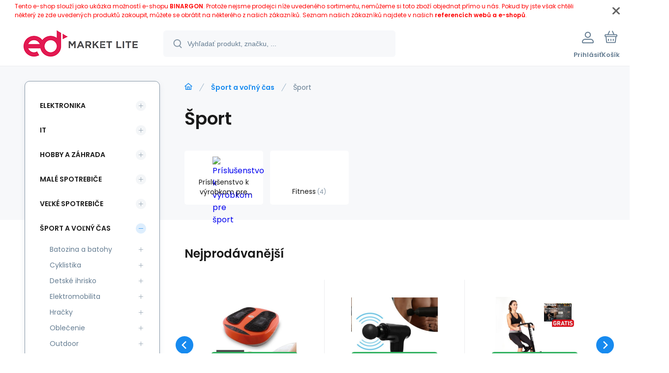

--- FILE ---
content_type: text/html; charset=utf-8
request_url: https://edmarketlite.sk/sk/sport-a-volny-cas/sport/
body_size: 9740
content:
<!DOCTYPE html><html lang="sk"><head prefix="og: http://ogp.me/ns# fb: http://ogp.me/ns/fb#"><meta name="author" content="edmarketlite.sk" data-binargon="{&quot;fce&quot;:&quot;2&quot;, &quot;id&quot;:&quot;672&quot;, &quot;menaId&quot;:&quot;1&quot;, &quot;menaName&quot;:&quot;€&quot;, &quot;languageCode&quot;:&quot;sk-SK&quot;, &quot;skindir&quot;:&quot;demoeshopmaxi&quot;, &quot;cmslang&quot;:&quot;1&quot;, &quot;langiso&quot;:&quot;sk&quot;, &quot;skinversion&quot;:1768900075, &quot;zemeProDoruceniISO&quot;:&quot;&quot;}"><meta name="robots" content="index, follow, max-snippet:-1, max-image-preview:large"><meta http-equiv="content-type" content="text/html; charset=utf-8"><meta property="og:url" content="https://edmarketlite.sk/sport-a-volny-cas/sport/"/><meta property="og:site_name" content="https://edmarketlite.sk"/><meta property="og:description" content=""/><meta property="og:title" content="Šport"/><link rel="alternate" href="https://edmarketlite.sk/sport-a-volny-cas/sport/" hreflang="sk-SK" />
       <link rel="image_src" href="https://www.edmarketlite.sk/publicdoc/edsystem/119.jpg" />
       <meta property="og:image" content="https://www.edmarketlite.sk/publicdoc/edsystem/119.jpg"/>
       <meta property="og:type" content="website"/><meta name="keywords" content="Šport">
<meta name="audience" content="all">
<link rel="canonical" href="https://edmarketlite.sk/sport-a-volny-cas/sport/"><link rel="shortcut icon" href="https://edmarketlite.sk/favicon.ico" type="image/x-icon">
			<meta name="viewport" content="width=device-width,initial-scale=1"><script data-binargon="binargonConfigMaxi">
		var binargonConfigMaxi = {
			"colorPrimary":"rgba(23,138,239,1)",
			"enableCurrency":0,
			"treeOpenLevelLimit": 0,
			"glideJsType": "carousel",
		}
	</script><link href="/skin/demoeshopmaxi/fonts/poppins/_font.css" rel="stylesheet"><style>

				:root {--image-aspect-ratio: 100 / 100;}
				.image-aspect-ratio {aspect-ratio: 100 / 100;}
				
					.commonBurgerMenu__header .commonBurgerMenu__header-logo {background-image:url(https://edmarketlite.sk/skin/demoeshopmaxi/logo_1.png);aspect-ratio:275 / 54;max-width:100%;height:51px;width:160px;background-position:center;background-size:contain;background-repeat:no-repeat;}
					.commonBurgerMenu__header-name {display: none;}
				</style><link rel="stylesheet" href="/skin/version-1768900075/demoeshopmaxi/css-obecne.css" type="text/css"><title>Šport</title><!--commonTemplates_head--><!--EO commonTemplates_head--></head><body class="cmsBody cmsBody--fce-2 cmsBody--lang-sk"><div class="eshopPage"><div class="infobar" id="js-infobar"><div class="infobar__container container"><div class="infobar__content content"><p><span style="color: #ff0000;">Tento e-shop slouží jako ukázka možností e-shopu <a style="color: #ff0000;" href="http://www.binargon.com/"><strong>BINARGON</strong></a>. Protože nejsme prodejci níže uvedeného sortimentu, nemůžeme si toto zboží objednat přímo u nás. Pokud by jste však chtěli některý ze zde uvedených produktů zakoupit, můžete se obrátit na některého z našich zákazníků. Seznam našich zákazníků najdete v našich <strong><a style="color: #ff0000;" href="http://www.binargon.com/index.php?nic=0&amp;page=reference">referencích webů a e-shopů</a></strong>.</span></p></div></div><div class="infobar__close" id="js-infobar-close" onclick="document.getElementById('js-infobar').style.display = 'none';fetch(`${window.location.origin}/?wtemp_infobarHidden=1`);"></div></div><header class="header"><div class="header__container container"><div class="header__content content"><div class="header__logo"><a class="logo logo--default-false logo--header" href="https://edmarketlite.sk/" title="" role="banner"><img class="logo__image" src="https://edmarketlite.sk/getimage.php?name=skin/demoeshopmaxi/logo_1.png&amp;maxsizex=275&amp;maxsizey=54&amp;transparency=1" alt="logo" width="275" height="54" title="" loading="lazy"></a></div><label class="header__search"><form class="search search--default" action="https://edmarketlite.sk/hladanie/" method="post" role="search" id="js-search-form"><div class="search__outerContainer" id="js-search-outer-container"><div class="search__innerContainer" id="js-search-inner-container"><input type="hidden" name="send" value="1"><input type="hidden" name="listpos" value="0"><img class="search__icon" src="https://i.binargon.cz/demoeshopmaxi/search.svg" width="18" height="18" alt="search" loading="lazy"><input class="search__input exclude js-cWhisperer" type="text" name="as_search" placeholder="Vyhľadať produkt, značku, ..." autocomplete="off" id="js-search-input"><button class="search__button button-primary" type="submit">Hľadať</button></div></div></form></label><div class="header__contact"><div class="contact"><div class="contact__phone"></div><div class="contact__email"><span class="contact__email-value"></span></div></div></div><div class="header__control"><div class="control no-select"><div class="control__item control__item--search js-cWhisperer"><div class="control__item-icon"><img src="https://i.binargon.cz/demoeshopmaxi/search_thin.svg" width="21" height="21" alt="search" loading="lazy"></div><div class="control__item-title">Hľadať</div></div><div class="control__item control__item--account control__item--active-false" onclick="document.querySelector('.js-common-popup[data-id=commonUserDialog]').classList.add('commonPopUp--visible')"><div class="control__item-icon"><img class="control__item-image" src="https://i.binargon.cz/demoeshopmaxi/rgba(101,125,146,1)/user.svg" width="24" height="25" alt="user" loading="lazy"></div><div class="control__item-title">Prihlásiť</div></div><a class="control__item control__item--cart js-cart" href="https://edmarketlite.sk/pokladna-sk/?wtemp_krok=1" title="Košík" rel="nofollow"><div class="control__item-icon"><img class="control__item-image" src="https://i.binargon.cz/demoeshopmaxi/rgba(101,125,146,1)/cart.svg" width="26" height="26" alt="cart" loading="lazy"></div><div class="control__item-title" data-mobile="Košík">Košík</div></a></div></div><div class="header__menu"><div class="commonBurger" data-commonBurger='{ "comparsion":0, "language":[{"id":1,"zkratka":"sk","selected":true}], "currency":[{"id":1,"zkratka":"€","selected":true}], "favorites":{"count":0}, "comparison":{"count":0}, "warrantyClaim":true, "contacts":{ "phone":"", "mobil":"", "mail":"" }, "prihlasen":false }'><div class="commonBurger__icon"></div><div class="commonBurger__iconDescription">menu</div></div></div></div></div></header><div class="fce2-3"><div class="fce2-3__grid grid-container grid-container--columns-2 grid-container--rows-2"><div class="fce2-3__grid-background grid-container-background grid-container-background--top"></div><div class="fce2-3__grid-top grid-container-top"><nav class="commonBreadcrumb"><a class="commonBreadcrumb__item commonBreadcrumb__item--first" href="https://edmarketlite.sk" title="https://edmarketlite.sk"><span class="commonBreadcrumb__textHP"></span></a><a class="commonBreadcrumb__item commonBreadcrumb__item--regular" href="https://edmarketlite.sk/sport-a-volny-cas/" title="Šport a voľný čas">Šport a voľný čas</a><span class="commonBreadcrumb__item commonBreadcrumb__item--last" title="Šport">Šport</span></nav><h1 class="fce2-3__name js-category-name">Šport</h1><div class="fce2-3__info"><div class="js-category-description"></div></div><nav class="commonSubcategories"><a href="https://edmarketlite.sk/sport-a-volny-cas/sport/prislusenstvo-k-vyrobkom-pre-sport/" title="Príslušenstvo k výrobkom pre šport" class="commonSubcategories__item"><img class="commonSubcategories__image" src="https://www.edsystem.sk/IMGCACHE/nav/c/273_1a_3.jpg" width="90" height="90" alt="Príslušenstvo k výrobkom pre šport" title="Príslušenstvo k výrobkom pre šport" loading="lazy"><div class="commonSubcategories__text"><span class="commonSubcategories__name">Príslušenstvo k výrobkom pre šport</span></div></a><a href="https://edmarketlite.sk/sport-a-volny-cas/sport/fitness/" title="Fitness" class="commonSubcategories__item"><div class="commonSubcategories__image commonSubcategories__image--none" alt="Fitness" title="Fitness" style="width:90px;height:90px;"></div><div class="commonSubcategories__text"><span class="commonSubcategories__name">Fitness</span><span class="commonSubcategories__count">4</span></div></a></nav></div><div class="fce2-3__grid-bottom grid-container-bottom"><main class="fce2-3__main"><div class="bestsellers"><div class="bestsellers__title">Nejprodávanější</div><div class="bestsellers__items"><div class="productsGroup"><div class="productsGroup__title"><span></span></div><div class="productsGroup__items js-products-glide"><div class="products" data-glide-el="track"><div class="grid grid--xl-thin grid--l-thin grid--m-thin grid--s-thin "><div class="product product--xl-thin product--l-thin product--m-thin product--s-thin js-product  glide__slide" data-productid="131118"><div class="product__container"><div class="product__top"><div class="product__labels-right"></div><a class="product__link" href="https://edmarketlite.sk/vibrolegs-pristroj-pro-masaz-nohou/" title="VibroLegs - Přístroj pro masáž nohou"><img class="productImage image-aspect-ratio js-product-image" src="https://edmarketlite.sk/imgcache/8/8/p472080-1502878-0a_290_290_38942.jpg" alt="VibroLegs - Přístroj pro masáž nohou" title="VibroLegs - Přístroj pro masáž nohou" loading="lazy"></a></div><div class="productGallery hide-xl hide-l hide-m hide-s"><div class="productGallery__track js-product-gallery" data-glide-el="track"></div></div><div class="productProducer"><div class="productProducer__name">Mediashop</div></div><a class="productName" href="https://edmarketlite.sk/vibrolegs-pristroj-pro-masaz-nohou/" title="VibroLegs - Přístroj pro masáž nohou">VibroLegs - Přístroj pro masáž nohou</a><div class="productCode "><span class="productCode__title">Kód:
                </span><span class="productCode__value">472080</span></div><div class="productSupplierCode hide-xl hide-l hide-m hide-s"><span class="productSupplierCode__title">Kód dod.:
                </span><span class="productSupplierCode__value">M20161</span></div><div class="productEan hide-xl hide-l hide-m hide-s"><span class="productEan__title">EAN:
                </span><span class="productEan__value">9010041016909</span></div><div class="productBenefits hide-m hide-s"><div class="productBenefits__item productBenefits__item--warranty"><img class="productBenefits__item-image" src="https://edmarketlite.sk/skin/demoeshopmaxi/svg/warranty.svg" width="13" height="15" alt="" loading="lazy"><span class="productBenefits__item-title productBenefits__item-title--1">Záruka </span><span class="productBenefits__item-title productBenefits__item-title--2">24 Měsíc(ů)</span></div></div><div class="productPrice"><div class="productPrice__current"><span class="cPrice"><span class="cPrice__value">170</span> <span class="cPrice__currency">€</span></span></div></div><div class="productReferenceUnit"><div class="cMernaJednotka cMernaJednotka--vypis" style="display:none;" id="setbind-mernaJednotka-node"><span class="cMernaJednotka__cenaS" id="setbind-mernaJednotka-cenaS"></span><span class="cMernaJednotka__mena">€</span><span class="cMernaJednotka__oddelovac">/</span><span class="cMernaJednotka__value" id="setbind-mernaJednotka-value"></span><span class="cMernaJednotka__unit" id="setbind-mernaJednotka-unit"></span></div></div><div data-productid="131118" class="productAvailability js-cDelivery" data-pricevat="170"><div class="cAvailability" data-dostupnost="Na dotaz" data-sklad="0 / skladem" data-skladDodavatele="0 skladem"><!--sklad--><div class="cAvailabilityRow cAvailabilityRow--availability" style="--cAvailability-color:#000000;">Na dotaz</div><!--dodavatel--></div></div><div class="productVariants hide-xl hide-l hide-m hide-s"><div class="js-product-variants"></div></div><form class="productPurchase productPurchase--form hide-xl hide-l hide-m hide-s js-to-cart" action="https://edmarketlite.sk/sport-a-volny-cas/sport/" method="post"><input name="nakup" type="hidden" value="131118"><div class="quantity quantity--vypis"><button class="quantity__button quantity__button--minus no-select js-quantity-button" type="button" data-operation="-"><img class="quantity__button-icon" src="https://i.binargon.cz/demoeshopmaxi/rgba(23,138,239,1)/minus.svg" width="12" height="12" alt="-" loading="lazy"></button><input class="quantity__input exclude" type="number" value="1" name="ks" required="true" step="any" data-toCart-nakup=""><button class="quantity__button quantity__button--plus no-select js-quantity-button" type="button" data-operation="+"><img class="quantity__button-icon" src="https://i.binargon.cz/demoeshopmaxi/rgba(23,138,239,1)/plus.svg" width="12" height="12" alt="+" loading="lazy"></button></div><button class="productPurchase__button button-green" type="submit"><img src="https://i.binargon.cz/demoeshopmaxi/rgba(255,255,255,1)/cart.svg" width="22" height="22" alt="cart" loading="lazy"><span class="productPurchase__button-title">Do košíka</span></button></form><a class="productFavorites hide-xl hide-l hide-m hide-s" href="?createfav=131118" rel="nofollow" title="Pridať do obľúbených"><img class="productFavorites__image" src="https://i.binargon.cz/demoeshopmaxi/rgba(101,125,146,1)/heart.svg" width="23" height="20" alt="heart" loading="lazy"><span class="productFavorites__title">Obľúbený</span></a><a class="productCompare hide-xl hide-l hide-m hide-s" href="?pridatporovnani=131118" rel="nofollow"><img class="productCompare__image" src="https://i.binargon.cz/demoeshopmaxi/rgba(101,125,146,1)/compare.svg" width="23" height="23" alt="compare" loading="lazy"><span class="productCompare__title">Porovnať</span></a><div class="productDescription hide-xl hide-l hide-m hide-s">VibroLegs  Jedinečná kombinace oscilace a akupresury pro odpočinek a osvěžení nohou Rotující akupres</div></div></div><div class="product product--xl-thin product--l-thin product--m-thin product--s-thin js-product a-supplier glide__slide" data-productid="167892"><div class="product__container"><div class="product__top"><div class="product__labels-right"></div><a class="product__link" href="https://edmarketlite.sk/kendox-masazni-pistole-muscle-relief-cerna-20-w-50-w/" title="Kendox Muscle Relief - masážní pistole"><img class="productImage image-aspect-ratio js-product-image" src="https://edmarketlite.sk/imgcache/4/e/p472105-1572986-0a_290_290_30611.jpg" alt="Kendox Muscle Relief - masážní pistole" title="Kendox Muscle Relief - masážní pistole" loading="lazy"></a></div><div class="productGallery hide-xl hide-l hide-m hide-s"><div class="productGallery__track js-product-gallery" data-glide-el="track"></div></div><div class="productProducer"><div class="productProducer__name">Mediashop</div></div><a class="productName" href="https://edmarketlite.sk/kendox-masazni-pistole-muscle-relief-cerna-20-w-50-w/" title="Kendox Muscle Relief - masážní pistole">Kendox Muscle Relief - masážní pistole</a><div class="productCode "><span class="productCode__title">Kód:
                </span><span class="productCode__value">472105</span></div><div class="productSupplierCode hide-xl hide-l hide-m hide-s"><span class="productSupplierCode__title">Kód dod.:
                </span><span class="productSupplierCode__value">M27828</span></div><div class="productEan hide-xl hide-l hide-m hide-s"><span class="productEan__title">EAN:
                </span><span class="productEan__value">9010041027721</span></div><div class="productBenefits hide-m hide-s"><div class="productBenefits__item productBenefits__item--warranty"><img class="productBenefits__item-image" src="https://edmarketlite.sk/skin/demoeshopmaxi/svg/warranty.svg" width="13" height="15" alt="" loading="lazy"><span class="productBenefits__item-title productBenefits__item-title--1">Záruka </span><span class="productBenefits__item-title productBenefits__item-title--2">24 Měsíc(ů)</span></div></div><div class="productPrice"><div class="productPrice__current"><span class="cPrice"><span class="cPrice__value">94</span> <span class="cPrice__currency">€</span></span></div></div><div class="productReferenceUnit"><div class="cMernaJednotka cMernaJednotka--vypis" style="display:none;" id="setbind-mernaJednotka-node"><span class="cMernaJednotka__cenaS" id="setbind-mernaJednotka-cenaS"></span><span class="cMernaJednotka__mena">€</span><span class="cMernaJednotka__oddelovac">/</span><span class="cMernaJednotka__value" id="setbind-mernaJednotka-value"></span><span class="cMernaJednotka__unit" id="setbind-mernaJednotka-unit"></span></div></div><div data-productid="167892" class="productAvailability js-cDelivery" data-pricevat="94"><div class="cAvailability" data-dostupnost="Ihned k odeslání" data-sklad="0 / skladem" data-skladDodavatele="2 skladem"><!--sklad--><div class="cAvailabilityRow cAvailabilityRow--availability" style="--cAvailability-color:#000000;">Ihned k odeslání</div><!--dodavatel--></div></div><div class="productVariants hide-xl hide-l hide-m hide-s"><div class="js-product-variants"></div></div><form class="productPurchase productPurchase--form hide-xl hide-l hide-m hide-s js-to-cart" action="https://edmarketlite.sk/sport-a-volny-cas/sport/" method="post"><input name="nakup" type="hidden" value="167892"><div class="quantity quantity--vypis"><button class="quantity__button quantity__button--minus no-select js-quantity-button" type="button" data-operation="-"><img class="quantity__button-icon" src="https://i.binargon.cz/demoeshopmaxi/rgba(23,138,239,1)/minus.svg" width="12" height="12" alt="-" loading="lazy"></button><input class="quantity__input exclude" type="number" value="1" name="ks" required="true" step="any" data-toCart-nakup=""><button class="quantity__button quantity__button--plus no-select js-quantity-button" type="button" data-operation="+"><img class="quantity__button-icon" src="https://i.binargon.cz/demoeshopmaxi/rgba(23,138,239,1)/plus.svg" width="12" height="12" alt="+" loading="lazy"></button></div><button class="productPurchase__button button-green" type="submit"><img src="https://i.binargon.cz/demoeshopmaxi/rgba(255,255,255,1)/cart.svg" width="22" height="22" alt="cart" loading="lazy"><span class="productPurchase__button-title">Do košíka</span></button></form><a class="productFavorites hide-xl hide-l hide-m hide-s" href="?createfav=167892" rel="nofollow" title="Pridať do obľúbených"><img class="productFavorites__image" src="https://i.binargon.cz/demoeshopmaxi/rgba(101,125,146,1)/heart.svg" width="23" height="20" alt="heart" loading="lazy"><span class="productFavorites__title">Obľúbený</span></a><a class="productCompare hide-xl hide-l hide-m hide-s" href="?pridatporovnani=167892" rel="nofollow"><img class="productCompare__image" src="https://i.binargon.cz/demoeshopmaxi/rgba(101,125,146,1)/compare.svg" width="23" height="23" alt="compare" loading="lazy"><span class="productCompare__title">Porovnať</span></a><div class="productDescription hide-xl hide-l hide-m hide-s">Kendox masážna pištolica Muscle Relief, čierna, 20 W ~ 50 W Masážna pištolica Kendox Muscle Relief v</div></div></div><div class="product product--xl-thin product--l-thin product--m-thin product--s-thin js-product  glide__slide" data-productid="179590"><div class="product__container"><div class="product__top"><div class="product__labels-right"></div><a class="product__link" href="https://edmarketlite.sk/total-crunch-treninkovy-pristroj/" title="Total Crunch Tréninkový přístroj"><img class="productImage image-aspect-ratio js-product-image" src="https://edmarketlite.sk/imgcache/a/b/p472133-1606132-0a_290_290_33477.jpg" alt="Total Crunch Tréninkový přístroj" title="Total Crunch Tréninkový přístroj" loading="lazy"></a></div><div class="productGallery hide-xl hide-l hide-m hide-s"><div class="productGallery__track js-product-gallery" data-glide-el="track"></div></div><div class="productProducer"><div class="productProducer__name">Mediashop</div></div><a class="productName" href="https://edmarketlite.sk/total-crunch-treninkovy-pristroj/" title="Total Crunch Tréninkový přístroj">Total Crunch Tréninkový přístroj</a><div class="productCode "><span class="productCode__title">Kód:
                </span><span class="productCode__value">472133</span></div><div class="productSupplierCode hide-xl hide-l hide-m hide-s"><span class="productSupplierCode__title">Kód dod.:
                </span><span class="productSupplierCode__value">M23646</span></div><div class="productEan hide-xl hide-l hide-m hide-s"><span class="productEan__title">EAN:
                </span><span class="productEan__value">9010041023938</span></div><div class="productBenefits hide-m hide-s"><div class="productBenefits__item productBenefits__item--warranty"><img class="productBenefits__item-image" src="https://edmarketlite.sk/skin/demoeshopmaxi/svg/warranty.svg" width="13" height="15" alt="" loading="lazy"><span class="productBenefits__item-title productBenefits__item-title--1">Záruka </span><span class="productBenefits__item-title productBenefits__item-title--2">24 Měsíc(ů)</span></div></div><div class="productPrice"><div class="productPrice__current"><span class="cPrice"><span class="cPrice__value">178</span> <span class="cPrice__currency">€</span></span></div></div><div class="productReferenceUnit"><div class="cMernaJednotka cMernaJednotka--vypis" style="display:none;" id="setbind-mernaJednotka-node"><span class="cMernaJednotka__cenaS" id="setbind-mernaJednotka-cenaS"></span><span class="cMernaJednotka__mena">€</span><span class="cMernaJednotka__oddelovac">/</span><span class="cMernaJednotka__value" id="setbind-mernaJednotka-value"></span><span class="cMernaJednotka__unit" id="setbind-mernaJednotka-unit"></span></div></div><div data-productid="179590" class="productAvailability js-cDelivery" data-pricevat="178"><div class="cAvailability" data-dostupnost="Na dotaz" data-sklad="0 / skladem" data-skladDodavatele="0 skladem"><!--sklad--><div class="cAvailabilityRow cAvailabilityRow--availability" style="--cAvailability-color:#000000;">Na dotaz</div><!--dodavatel--></div></div><div class="productVariants hide-xl hide-l hide-m hide-s"><div class="js-product-variants"></div></div><form class="productPurchase productPurchase--form hide-xl hide-l hide-m hide-s js-to-cart" action="https://edmarketlite.sk/sport-a-volny-cas/sport/" method="post"><input name="nakup" type="hidden" value="179590"><div class="quantity quantity--vypis"><button class="quantity__button quantity__button--minus no-select js-quantity-button" type="button" data-operation="-"><img class="quantity__button-icon" src="https://i.binargon.cz/demoeshopmaxi/rgba(23,138,239,1)/minus.svg" width="12" height="12" alt="-" loading="lazy"></button><input class="quantity__input exclude" type="number" value="1" name="ks" required="true" step="any" data-toCart-nakup=""><button class="quantity__button quantity__button--plus no-select js-quantity-button" type="button" data-operation="+"><img class="quantity__button-icon" src="https://i.binargon.cz/demoeshopmaxi/rgba(23,138,239,1)/plus.svg" width="12" height="12" alt="+" loading="lazy"></button></div><button class="productPurchase__button button-green" type="submit"><img src="https://i.binargon.cz/demoeshopmaxi/rgba(255,255,255,1)/cart.svg" width="22" height="22" alt="cart" loading="lazy"><span class="productPurchase__button-title">Do košíka</span></button></form><a class="productFavorites hide-xl hide-l hide-m hide-s" href="?createfav=179590" rel="nofollow" title="Pridať do obľúbených"><img class="productFavorites__image" src="https://i.binargon.cz/demoeshopmaxi/rgba(101,125,146,1)/heart.svg" width="23" height="20" alt="heart" loading="lazy"><span class="productFavorites__title">Obľúbený</span></a><a class="productCompare hide-xl hide-l hide-m hide-s" href="?pridatporovnani=179590" rel="nofollow"><img class="productCompare__image" src="https://i.binargon.cz/demoeshopmaxi/rgba(101,125,146,1)/compare.svg" width="23" height="23" alt="compare" loading="lazy"><span class="productCompare__title">Porovnať</span></a><div class="productDescription hide-xl hide-l hide-m hide-s">Podrobný popis produktuTotal Crunch je najlepší spôsob, ako dosiahnuť vaše športové ciele a pritom z</div></div></div><div class="product product--xl-thin product--l-thin product--m-thin product--s-thin js-product a-supplier glide__slide" data-productid="291515"><div class="product__container"><div class="product__top"><div class="product__labels-left"><div class="productStickers"><div class="productStickers__item productStickers__item--BAZAR">Bazar</div></div></div><div class="product__labels-right"></div><a class="product__link" href="https://edmarketlite.sk/bazar-vibro-shaper-fitness-pristroj-na-procviceni-celeho-tela-poskozeny-obal-komplet/" title="BAZAR - Vibro Shaper - fitness přístroj na procvičení celého těla - Poškozený obal (Komplet)"><img class="productImage image-aspect-ratio js-product-image" src="https://edmarketlite.sk/imgcache/d/2/p472214-1762631-0a_290_290_288213.jpg" alt="BAZAR - Vibro Shaper - fitness přístroj na procvičení celého těla - Poškozený obal (Komplet)" title="BAZAR - Vibro Shaper - fitness přístroj na procvičení celého těla - Poškozený obal (Komplet)" loading="lazy"></a></div><div class="productGallery hide-xl hide-l hide-m hide-s"><div class="productGallery__track js-product-gallery" data-glide-el="track"></div></div><div class="productProducer"><div class="productProducer__name">Mediashop</div></div><a class="productName" href="https://edmarketlite.sk/bazar-vibro-shaper-fitness-pristroj-na-procviceni-celeho-tela-poskozeny-obal-komplet/" title="BAZAR - Vibro Shaper - fitness přístroj na procvičení celého těla - Poškozený obal (Komplet)">BAZAR - Vibro Shaper - fitness přístroj na procvičení celého těla - Poškozený obal (Komplet)</a><div class="productCode "><span class="productCode__title">Kód:
                </span><span class="productCode__value">472214</span></div><div class="productSupplierCode hide-xl hide-l hide-m hide-s"><span class="productSupplierCode__title">Kód dod.:
                </span><span class="productSupplierCode__value">M12156//BAZAR</span></div><div class="productEan hide-xl hide-l hide-m hide-s"><span class="productEan__title">EAN:
                </span><span class="productEan__value">472214</span></div><div class="productBenefits hide-m hide-s"><div class="productBenefits__item productBenefits__item--warranty"><img class="productBenefits__item-image" src="https://edmarketlite.sk/skin/demoeshopmaxi/svg/warranty.svg" width="13" height="15" alt="" loading="lazy"><span class="productBenefits__item-title productBenefits__item-title--1">Záruka </span><span class="productBenefits__item-title productBenefits__item-title--2">24 Měsíc(ů)</span></div></div><div class="productPrice"><div class="productPrice__current"><span class="cPrice"><span class="cPrice__value">182</span> <span class="cPrice__currency">€</span></span></div></div><div class="productReferenceUnit"><div class="cMernaJednotka cMernaJednotka--vypis" style="display:none;" id="setbind-mernaJednotka-node"><span class="cMernaJednotka__cenaS" id="setbind-mernaJednotka-cenaS"></span><span class="cMernaJednotka__mena">€</span><span class="cMernaJednotka__oddelovac">/</span><span class="cMernaJednotka__value" id="setbind-mernaJednotka-value"></span><span class="cMernaJednotka__unit" id="setbind-mernaJednotka-unit"></span></div></div><div data-productid="291515" class="productAvailability js-cDelivery" data-pricevat="182"><div class="cAvailability" data-dostupnost="Ihned k odeslání" data-sklad="0 / skladem" data-skladDodavatele="2 skladem"><!--sklad--><div class="cAvailabilityRow cAvailabilityRow--availability" style="--cAvailability-color:#000000;">Ihned k odeslání</div><!--dodavatel--></div></div><div class="productVariants hide-xl hide-l hide-m hide-s"><div class="js-product-variants"></div></div><form class="productPurchase productPurchase--form hide-xl hide-l hide-m hide-s js-to-cart" action="https://edmarketlite.sk/sport-a-volny-cas/sport/" method="post"><input name="nakup" type="hidden" value="291515"><div class="quantity quantity--vypis"><button class="quantity__button quantity__button--minus no-select js-quantity-button" type="button" data-operation="-"><img class="quantity__button-icon" src="https://i.binargon.cz/demoeshopmaxi/rgba(23,138,239,1)/minus.svg" width="12" height="12" alt="-" loading="lazy"></button><input class="quantity__input exclude" type="number" value="1" name="ks" required="true" step="any" data-toCart-nakup=""><button class="quantity__button quantity__button--plus no-select js-quantity-button" type="button" data-operation="+"><img class="quantity__button-icon" src="https://i.binargon.cz/demoeshopmaxi/rgba(23,138,239,1)/plus.svg" width="12" height="12" alt="+" loading="lazy"></button></div><button class="productPurchase__button button-green" type="submit"><img src="https://i.binargon.cz/demoeshopmaxi/rgba(255,255,255,1)/cart.svg" width="22" height="22" alt="cart" loading="lazy"><span class="productPurchase__button-title">Do košíka</span></button></form><a class="productFavorites hide-xl hide-l hide-m hide-s" href="?createfav=291515" rel="nofollow" title="Pridať do obľúbených"><img class="productFavorites__image" src="https://i.binargon.cz/demoeshopmaxi/rgba(101,125,146,1)/heart.svg" width="23" height="20" alt="heart" loading="lazy"><span class="productFavorites__title">Obľúbený</span></a><a class="productCompare hide-xl hide-l hide-m hide-s" href="?pridatporovnani=291515" rel="nofollow"><img class="productCompare__image" src="https://i.binargon.cz/demoeshopmaxi/rgba(101,125,146,1)/compare.svg" width="23" height="23" alt="compare" loading="lazy"><span class="productCompare__title">Porovnať</span></a><div class="productDescription hide-xl hide-l hide-m hide-s">Přístroj pro procvičení celého tělaOriginál známý z TV!Dostaňte se opět do skvělé formy!Vibro Shaper</div></div></div></div></div><div class="productsGroup__arrows" data-glide-el="controls"><button class="productsGroup__arrow productsGroup__arrow--left" data-glide-dir="&lt;" type="button"><img class="productsGroup__arrow-icon" src="https://i.binargon.cz/demoeshopmaxi/arrow_left.svg" width="10" height="16" alt="&lt;" loading="lazy"></button><button class="productsGroup__arrow productsGroup__arrow--right" data-glide-dir="&gt;" type="button"><img class="productsGroup__arrow-icon" src="https://i.binargon.cz/demoeshopmaxi/arrow_right.svg" width="10" height="16" alt="&gt;" loading="lazy"></button></div></div></div></div></div><div class="js-catalog-control"><div class="catalogControl"><div class="catalogControl__filterToggle js-cFilterDialog-trigger"><div class="catalogControl__filterToggle-container"><img class="catalogControl__filterToggle-icon" src="https://edmarketlite.sk/skin/demoeshopmaxi/svg/filter.svg" width="26" height="19" alt="filter" loading="lazy"><div class="catalogControl__filterToggle-title">Filtrovanie<span class="catalogControl__filterToggle-title-tabletOnly"> podľa parametrov</span></div></div></div><div class="catalogControl__sort"><div class="catalogControl__title catalogControl__title--sort js-sortExplanation-trigger"><span class="catalogControl__title-text">Zoradiť produkty od</span><img class="catalogControl__title-info" src="https://edmarketlite.sk/skin/demoeshopmaxi/svg/info.svg" width="16" height="16" alt="i" loading="lazy"></div><div class="sort"><div class="sort__title">Zoradiť od</div><select class="sortSelect js-sort-select" onchange="location.href=this.value;"><option value="https://edmarketlite.sk/sport-a-volny-cas/sport/?sort=1" selected>Odporúčané</option><option value="https://edmarketlite.sk/sport-a-volny-cas/sport/?sort=2">Najlacnejšie</option><option value="https://edmarketlite.sk/sport-a-volny-cas/sport/?sort=-2">Najdrahšie</option><option value="https://edmarketlite.sk/sport-a-volny-cas/sport/?sort=3">Od najnovších</option><option value="https://edmarketlite.sk/sport-a-volny-cas/sport/?sort=4">Podľa názvu A-Z</option><option value="https://edmarketlite.sk/sport-a-volny-cas/sport/?sort=-4">Podľa názvu Z-A</option></select></div></div><div class="catalogControl__productsOnPage"><div class="catalogControl__title">Produktov</div><select onchange="location.href = $(this).val();" id="" class="productsOnPage"><option value="https://edmarketlite.sk/sport-a-volny-cas/sport/?listcnt=24" selected>24</option><option value="https://edmarketlite.sk/sport-a-volny-cas/sport/?listcnt=48">48</option><option value="https://edmarketlite.sk/sport-a-volny-cas/sport/?listcnt=72">72</option><option value="https://edmarketlite.sk/sport-a-volny-cas/sport/?listcnt=96">96</option></select></div><div class="catalogControl__stock"><div class="catalogControl__title"> </div><form id="id_commonFilterParametru_id1_1" action="https://edmarketlite.sk/sport-a-volny-cas/sport/" method="post" class="commonFilterParametru commonFilterParametru_common" data-ajaxkatalog="filter"><input type="hidden" name="activateFilter2" value="1"><input type="hidden" name="justActivatedFilter" value="1"><input type="hidden" name="filterAreaCleaner[]" value="skladem"><span class="filterParam filterParam_checkbox filterParam_systemId_skladem" data-paramid="skladem"><span class="name name_checkbox name_systemId_skladem" data-paramid="skladem">Skladom</span><span class="filterValues filterValues_checkbox filterValues_systemId_skladem" data-paramid="skladem" data-count="1"><label for="id_filtrId_id2_2" data-value="1" class="filterValue filterValue_checkbox filterValue_systemId_skladem disabledValue" title="Vypíše pouze produkty skladem"><input type="checkbox" name="stockonly" value="1" id="id_filtrId_id2_2" disabled onchange="document.getElementById('id_commonFilterParametru_id1_1').submit()"><span class="text">Skladom</span><span class="count">(0)</span></label></span></span></form></div><div class="catalogControl__price"><div class="catalogControl__title">Cena</div><script data-binargon="common_filter">var commonFilterRange=commonFilterRange||[];</script><form id="id_commonFilterParametru_id1_3" action="https://edmarketlite.sk/sport-a-volny-cas/sport/" method="post" class="commonFilterParametru commonFilterParametru_common" data-ajaxkatalog="filter"><input type="hidden" name="activateFilter2" value="1"><input type="hidden" name="justActivatedFilter" value="1"><input type="hidden" name="filterAreaCleaner[]" value="cena"><span data-paramid="cena" class="filterParam filterParam_range-multiple filterParam_systemId_cena filterParam_notactive"><span class="name name_range-multiple name_systemId_cena" data-paramid="cena">Cena</span><span class="filterValues filterValues_range-multiple filterValues_systemId_cena" data-paramid="cena" data-count="1" title=""><div class="commonFilterRange"><input class="commonFilterRange__input commonFilterRange__input--min" autocomplete="off" type="text" value="93" data-name="as_minpri" oninput="commonFilterRange.push(event,'inputMin')" onblur="commonFilterRange.push(event,'inputMin')" onchange="document.getElementById('id_commonFilterParametru_id1_3').submit()" name="as_minpri"><input class="commonFilterRange__input commonFilterRange__input--max" autocomplete="off" type="text" value="181" data-name="as_maxpri" oninput="commonFilterRange.push(event,'inputMax')" onblur="commonFilterRange.push(event,'inputMax')" onchange="document.getElementById('id_commonFilterParametru_id1_3').submit()" name="as_maxpri"><input class="commonFilterRange__range commonFilterRange__range--min" autocomplete="off" type="range" value="93" min="93" max="181" oninput="commonFilterRange.push(event,'rangeMin');" onchange="document.getElementById('id_commonFilterParametru_id1_3').submit()"><input class="commonFilterRange__range commonFilterRange__range--max" autocomplete="off" type="range" value="181" min="93" max="181" oninput="commonFilterRange.push(event,'rangeMax')" onchange="document.getElementById('id_commonFilterParametru_id1_3').submit()"><div class="commonFilterRange__track"><div class="commonFilterRange__trackSelectedRange" style="margin-left:0%;margin-right:0%;"></div></div></div></span></span></form></div></div></div><div class="js-more-filters"><div class="moreFilters"></div></div><div class="js-c-cancel-filter" id="js-c-cancel-filter"></div><div class="products js-products"><div class="grid grid--xl-wide grid--l-wide grid--m-thin grid--s-thin "><div class="product product--xl-wide product--l-wide product--m-thin product--s-thin js-product  " data-productid="131118"><div class="product__container"><div class="product__top"><div class="product__labels-right"></div><a class="product__link" href="https://edmarketlite.sk/vibrolegs-pristroj-pro-masaz-nohou/" title="VibroLegs - Přístroj pro masáž nohou"><img class="productImage image-aspect-ratio js-product-image" src="https://edmarketlite.sk/imgcache/8/8/p472080-1502878-0a_290_290_38942.jpg" alt="VibroLegs - Přístroj pro masáž nohou" title="VibroLegs - Přístroj pro masáž nohou" loading="lazy"></a></div><div class="productGallery "><div class="productGallery__track js-product-gallery" data-glide-el="track"></div></div><div class="productProducer"><div class="productProducer__name">Mediashop</div></div><a class="productName" href="https://edmarketlite.sk/vibrolegs-pristroj-pro-masaz-nohou/" title="VibroLegs - Přístroj pro masáž nohou">VibroLegs - Přístroj pro masáž nohou</a><div class="productCode "><span class="productCode__title">Kód:
                </span><span class="productCode__value">472080</span></div><div class="productSupplierCode hide-xl hide-l hide-m hide-s"><span class="productSupplierCode__title">Kód dod.:
                </span><span class="productSupplierCode__value">M20161</span></div><div class="productEan hide-xl hide-l hide-m hide-s"><span class="productEan__title">EAN:
                </span><span class="productEan__value">9010041016909</span></div><div class="productBenefits hide-m hide-s"><div class="productBenefits__item productBenefits__item--warranty"><img class="productBenefits__item-image" src="https://edmarketlite.sk/skin/demoeshopmaxi/svg/warranty.svg" width="13" height="15" alt="" loading="lazy"><span class="productBenefits__item-title productBenefits__item-title--1">Záruka </span><span class="productBenefits__item-title productBenefits__item-title--2">24 Měsíc(ů)</span></div></div><div class="productPrice"><div class="productPrice__current"><span class="cPrice"><span class="cPrice__value">170</span> <span class="cPrice__currency">€</span></span></div></div><div class="productReferenceUnit"><div class="cMernaJednotka cMernaJednotka--vypis" style="display:none;" id="setbind-mernaJednotka-node"><span class="cMernaJednotka__cenaS" id="setbind-mernaJednotka-cenaS"></span><span class="cMernaJednotka__mena">€</span><span class="cMernaJednotka__oddelovac">/</span><span class="cMernaJednotka__value" id="setbind-mernaJednotka-value"></span><span class="cMernaJednotka__unit" id="setbind-mernaJednotka-unit"></span></div></div><div data-productid="131118" class="productAvailability js-cDelivery" data-pricevat="170"><div class="cAvailability" data-dostupnost="Na dotaz" data-sklad="0 / skladem" data-skladDodavatele="0 skladem"><!--sklad--><div class="cAvailabilityRow cAvailabilityRow--availability" style="--cAvailability-color:#000000;">Na dotaz</div><!--dodavatel--></div></div><div class="productVariants "><div class="js-product-variants"></div></div><form class="productPurchase productPurchase--form hide-m hide-s js-to-cart" action="https://edmarketlite.sk/sport-a-volny-cas/sport/" method="post"><input name="nakup" type="hidden" value="131118"><div class="quantity quantity--vypis"><button class="quantity__button quantity__button--minus no-select js-quantity-button" type="button" data-operation="-"><img class="quantity__button-icon" src="https://i.binargon.cz/demoeshopmaxi/rgba(23,138,239,1)/minus.svg" width="12" height="12" alt="-" loading="lazy"></button><input class="quantity__input exclude" type="number" value="1" name="ks" required="true" step="any" data-toCart-nakup=""><button class="quantity__button quantity__button--plus no-select js-quantity-button" type="button" data-operation="+"><img class="quantity__button-icon" src="https://i.binargon.cz/demoeshopmaxi/rgba(23,138,239,1)/plus.svg" width="12" height="12" alt="+" loading="lazy"></button></div><button class="productPurchase__button button-green" type="submit"><img src="https://i.binargon.cz/demoeshopmaxi/rgba(255,255,255,1)/cart.svg" width="22" height="22" alt="cart" loading="lazy"><span class="productPurchase__button-title">Do košíka</span></button></form><a class="productFavorites " href="?createfav=131118" rel="nofollow" title="Pridať do obľúbených"><img class="productFavorites__image" src="https://i.binargon.cz/demoeshopmaxi/rgba(101,125,146,1)/heart.svg" width="23" height="20" alt="heart" loading="lazy"><span class="productFavorites__title">Obľúbený</span></a><a class="productCompare " href="?pridatporovnani=131118" rel="nofollow"><img class="productCompare__image" src="https://i.binargon.cz/demoeshopmaxi/rgba(101,125,146,1)/compare.svg" width="23" height="23" alt="compare" loading="lazy"><span class="productCompare__title">Porovnať</span></a><div class="productDescription ">VibroLegs  Jedinečná kombinace oscilace a akupresury pro odpočinek a osvěžení nohou Rotující akupres</div></div></div><div class="product product--xl-wide product--l-wide product--m-thin product--s-thin js-product a-supplier " data-productid="167892"><div class="product__container"><div class="product__top"><div class="product__labels-right"></div><a class="product__link" href="https://edmarketlite.sk/kendox-masazni-pistole-muscle-relief-cerna-20-w-50-w/" title="Kendox Muscle Relief - masážní pistole"><img class="productImage image-aspect-ratio js-product-image" src="https://edmarketlite.sk/imgcache/4/e/p472105-1572986-0a_290_290_30611.jpg" alt="Kendox Muscle Relief - masážní pistole" title="Kendox Muscle Relief - masážní pistole" loading="lazy"></a></div><div class="productGallery "><div class="productGallery__track js-product-gallery" data-glide-el="track"></div></div><div class="productProducer"><div class="productProducer__name">Mediashop</div></div><a class="productName" href="https://edmarketlite.sk/kendox-masazni-pistole-muscle-relief-cerna-20-w-50-w/" title="Kendox Muscle Relief - masážní pistole">Kendox Muscle Relief - masážní pistole</a><div class="productCode "><span class="productCode__title">Kód:
                </span><span class="productCode__value">472105</span></div><div class="productSupplierCode hide-xl hide-l hide-m hide-s"><span class="productSupplierCode__title">Kód dod.:
                </span><span class="productSupplierCode__value">M27828</span></div><div class="productEan hide-xl hide-l hide-m hide-s"><span class="productEan__title">EAN:
                </span><span class="productEan__value">9010041027721</span></div><div class="productBenefits hide-m hide-s"><div class="productBenefits__item productBenefits__item--warranty"><img class="productBenefits__item-image" src="https://edmarketlite.sk/skin/demoeshopmaxi/svg/warranty.svg" width="13" height="15" alt="" loading="lazy"><span class="productBenefits__item-title productBenefits__item-title--1">Záruka </span><span class="productBenefits__item-title productBenefits__item-title--2">24 Měsíc(ů)</span></div></div><div class="productPrice"><div class="productPrice__current"><span class="cPrice"><span class="cPrice__value">94</span> <span class="cPrice__currency">€</span></span></div></div><div class="productReferenceUnit"><div class="cMernaJednotka cMernaJednotka--vypis" style="display:none;" id="setbind-mernaJednotka-node"><span class="cMernaJednotka__cenaS" id="setbind-mernaJednotka-cenaS"></span><span class="cMernaJednotka__mena">€</span><span class="cMernaJednotka__oddelovac">/</span><span class="cMernaJednotka__value" id="setbind-mernaJednotka-value"></span><span class="cMernaJednotka__unit" id="setbind-mernaJednotka-unit"></span></div></div><div data-productid="167892" class="productAvailability js-cDelivery" data-pricevat="94"><div class="cAvailability" data-dostupnost="Ihned k odeslání" data-sklad="0 / skladem" data-skladDodavatele="2 skladem"><!--sklad--><div class="cAvailabilityRow cAvailabilityRow--availability" style="--cAvailability-color:#000000;">Ihned k odeslání</div><!--dodavatel--></div></div><div class="productVariants "><div class="js-product-variants"></div></div><form class="productPurchase productPurchase--form hide-m hide-s js-to-cart" action="https://edmarketlite.sk/sport-a-volny-cas/sport/" method="post"><input name="nakup" type="hidden" value="167892"><div class="quantity quantity--vypis"><button class="quantity__button quantity__button--minus no-select js-quantity-button" type="button" data-operation="-"><img class="quantity__button-icon" src="https://i.binargon.cz/demoeshopmaxi/rgba(23,138,239,1)/minus.svg" width="12" height="12" alt="-" loading="lazy"></button><input class="quantity__input exclude" type="number" value="1" name="ks" required="true" step="any" data-toCart-nakup=""><button class="quantity__button quantity__button--plus no-select js-quantity-button" type="button" data-operation="+"><img class="quantity__button-icon" src="https://i.binargon.cz/demoeshopmaxi/rgba(23,138,239,1)/plus.svg" width="12" height="12" alt="+" loading="lazy"></button></div><button class="productPurchase__button button-green" type="submit"><img src="https://i.binargon.cz/demoeshopmaxi/rgba(255,255,255,1)/cart.svg" width="22" height="22" alt="cart" loading="lazy"><span class="productPurchase__button-title">Do košíka</span></button></form><a class="productFavorites " href="?createfav=167892" rel="nofollow" title="Pridať do obľúbených"><img class="productFavorites__image" src="https://i.binargon.cz/demoeshopmaxi/rgba(101,125,146,1)/heart.svg" width="23" height="20" alt="heart" loading="lazy"><span class="productFavorites__title">Obľúbený</span></a><a class="productCompare " href="?pridatporovnani=167892" rel="nofollow"><img class="productCompare__image" src="https://i.binargon.cz/demoeshopmaxi/rgba(101,125,146,1)/compare.svg" width="23" height="23" alt="compare" loading="lazy"><span class="productCompare__title">Porovnať</span></a><div class="productDescription ">Kendox masážna pištolica Muscle Relief, čierna, 20 W ~ 50 W Masážna pištolica Kendox Muscle Relief v</div></div></div><div class="product product--xl-wide product--l-wide product--m-thin product--s-thin js-product a-supplier " data-productid="291515"><div class="product__container"><div class="product__top"><div class="product__labels-left"><div class="productStickers"><div class="productStickers__item productStickers__item--BAZAR">Bazar</div></div></div><div class="product__labels-right"></div><a class="product__link" href="https://edmarketlite.sk/bazar-vibro-shaper-fitness-pristroj-na-procviceni-celeho-tela-poskozeny-obal-komplet/" title="BAZAR - Vibro Shaper - fitness přístroj na procvičení celého těla - Poškozený obal (Komplet)"><img class="productImage image-aspect-ratio js-product-image" src="https://edmarketlite.sk/imgcache/d/2/p472214-1762631-0a_290_290_288213.jpg" alt="BAZAR - Vibro Shaper - fitness přístroj na procvičení celého těla - Poškozený obal (Komplet)" title="BAZAR - Vibro Shaper - fitness přístroj na procvičení celého těla - Poškozený obal (Komplet)" loading="lazy"></a></div><div class="productGallery "><div class="productGallery__track js-product-gallery" data-glide-el="track"></div></div><div class="productProducer"><div class="productProducer__name">Mediashop</div></div><a class="productName" href="https://edmarketlite.sk/bazar-vibro-shaper-fitness-pristroj-na-procviceni-celeho-tela-poskozeny-obal-komplet/" title="BAZAR - Vibro Shaper - fitness přístroj na procvičení celého těla - Poškozený obal (Komplet)">BAZAR - Vibro Shaper - fitness přístroj na procvičení celého těla - Poškozený obal (Komplet)</a><div class="productCode "><span class="productCode__title">Kód:
                </span><span class="productCode__value">472214</span></div><div class="productSupplierCode hide-xl hide-l hide-m hide-s"><span class="productSupplierCode__title">Kód dod.:
                </span><span class="productSupplierCode__value">M12156//BAZAR</span></div><div class="productEan hide-xl hide-l hide-m hide-s"><span class="productEan__title">EAN:
                </span><span class="productEan__value">472214</span></div><div class="productBenefits hide-m hide-s"><div class="productBenefits__item productBenefits__item--warranty"><img class="productBenefits__item-image" src="https://edmarketlite.sk/skin/demoeshopmaxi/svg/warranty.svg" width="13" height="15" alt="" loading="lazy"><span class="productBenefits__item-title productBenefits__item-title--1">Záruka </span><span class="productBenefits__item-title productBenefits__item-title--2">24 Měsíc(ů)</span></div></div><div class="productPrice"><div class="productPrice__current"><span class="cPrice"><span class="cPrice__value">182</span> <span class="cPrice__currency">€</span></span></div></div><div class="productReferenceUnit"><div class="cMernaJednotka cMernaJednotka--vypis" style="display:none;" id="setbind-mernaJednotka-node"><span class="cMernaJednotka__cenaS" id="setbind-mernaJednotka-cenaS"></span><span class="cMernaJednotka__mena">€</span><span class="cMernaJednotka__oddelovac">/</span><span class="cMernaJednotka__value" id="setbind-mernaJednotka-value"></span><span class="cMernaJednotka__unit" id="setbind-mernaJednotka-unit"></span></div></div><div data-productid="291515" class="productAvailability js-cDelivery" data-pricevat="182"><div class="cAvailability" data-dostupnost="Ihned k odeslání" data-sklad="0 / skladem" data-skladDodavatele="2 skladem"><!--sklad--><div class="cAvailabilityRow cAvailabilityRow--availability" style="--cAvailability-color:#000000;">Ihned k odeslání</div><!--dodavatel--></div></div><div class="productVariants "><div class="js-product-variants"></div></div><form class="productPurchase productPurchase--form hide-m hide-s js-to-cart" action="https://edmarketlite.sk/sport-a-volny-cas/sport/" method="post"><input name="nakup" type="hidden" value="291515"><div class="quantity quantity--vypis"><button class="quantity__button quantity__button--minus no-select js-quantity-button" type="button" data-operation="-"><img class="quantity__button-icon" src="https://i.binargon.cz/demoeshopmaxi/rgba(23,138,239,1)/minus.svg" width="12" height="12" alt="-" loading="lazy"></button><input class="quantity__input exclude" type="number" value="1" name="ks" required="true" step="any" data-toCart-nakup=""><button class="quantity__button quantity__button--plus no-select js-quantity-button" type="button" data-operation="+"><img class="quantity__button-icon" src="https://i.binargon.cz/demoeshopmaxi/rgba(23,138,239,1)/plus.svg" width="12" height="12" alt="+" loading="lazy"></button></div><button class="productPurchase__button button-green" type="submit"><img src="https://i.binargon.cz/demoeshopmaxi/rgba(255,255,255,1)/cart.svg" width="22" height="22" alt="cart" loading="lazy"><span class="productPurchase__button-title">Do košíka</span></button></form><a class="productFavorites " href="?createfav=291515" rel="nofollow" title="Pridať do obľúbených"><img class="productFavorites__image" src="https://i.binargon.cz/demoeshopmaxi/rgba(101,125,146,1)/heart.svg" width="23" height="20" alt="heart" loading="lazy"><span class="productFavorites__title">Obľúbený</span></a><a class="productCompare " href="?pridatporovnani=291515" rel="nofollow"><img class="productCompare__image" src="https://i.binargon.cz/demoeshopmaxi/rgba(101,125,146,1)/compare.svg" width="23" height="23" alt="compare" loading="lazy"><span class="productCompare__title">Porovnať</span></a><div class="productDescription ">Přístroj pro procvičení celého tělaOriginál známý z TV!Dostaňte se opět do skvělé formy!Vibro Shaper</div></div></div><div class="product product--xl-wide product--l-wide product--m-thin product--s-thin js-product  " data-productid="179590"><div class="product__container"><div class="product__top"><div class="product__labels-right"></div><a class="product__link" href="https://edmarketlite.sk/total-crunch-treninkovy-pristroj/" title="Total Crunch Tréninkový přístroj"><img class="productImage image-aspect-ratio js-product-image" src="https://edmarketlite.sk/imgcache/a/b/p472133-1606132-0a_290_290_33477.jpg" alt="Total Crunch Tréninkový přístroj" title="Total Crunch Tréninkový přístroj" loading="lazy"></a></div><div class="productGallery "><div class="productGallery__track js-product-gallery" data-glide-el="track"></div></div><div class="productProducer"><div class="productProducer__name">Mediashop</div></div><a class="productName" href="https://edmarketlite.sk/total-crunch-treninkovy-pristroj/" title="Total Crunch Tréninkový přístroj">Total Crunch Tréninkový přístroj</a><div class="productCode "><span class="productCode__title">Kód:
                </span><span class="productCode__value">472133</span></div><div class="productSupplierCode hide-xl hide-l hide-m hide-s"><span class="productSupplierCode__title">Kód dod.:
                </span><span class="productSupplierCode__value">M23646</span></div><div class="productEan hide-xl hide-l hide-m hide-s"><span class="productEan__title">EAN:
                </span><span class="productEan__value">9010041023938</span></div><div class="productBenefits hide-m hide-s"><div class="productBenefits__item productBenefits__item--warranty"><img class="productBenefits__item-image" src="https://edmarketlite.sk/skin/demoeshopmaxi/svg/warranty.svg" width="13" height="15" alt="" loading="lazy"><span class="productBenefits__item-title productBenefits__item-title--1">Záruka </span><span class="productBenefits__item-title productBenefits__item-title--2">24 Měsíc(ů)</span></div></div><div class="productPrice"><div class="productPrice__current"><span class="cPrice"><span class="cPrice__value">178</span> <span class="cPrice__currency">€</span></span></div></div><div class="productReferenceUnit"><div class="cMernaJednotka cMernaJednotka--vypis" style="display:none;" id="setbind-mernaJednotka-node"><span class="cMernaJednotka__cenaS" id="setbind-mernaJednotka-cenaS"></span><span class="cMernaJednotka__mena">€</span><span class="cMernaJednotka__oddelovac">/</span><span class="cMernaJednotka__value" id="setbind-mernaJednotka-value"></span><span class="cMernaJednotka__unit" id="setbind-mernaJednotka-unit"></span></div></div><div data-productid="179590" class="productAvailability js-cDelivery" data-pricevat="178"><div class="cAvailability" data-dostupnost="Na dotaz" data-sklad="0 / skladem" data-skladDodavatele="0 skladem"><!--sklad--><div class="cAvailabilityRow cAvailabilityRow--availability" style="--cAvailability-color:#000000;">Na dotaz</div><!--dodavatel--></div></div><div class="productVariants "><div class="js-product-variants"></div></div><form class="productPurchase productPurchase--form hide-m hide-s js-to-cart" action="https://edmarketlite.sk/sport-a-volny-cas/sport/" method="post"><input name="nakup" type="hidden" value="179590"><div class="quantity quantity--vypis"><button class="quantity__button quantity__button--minus no-select js-quantity-button" type="button" data-operation="-"><img class="quantity__button-icon" src="https://i.binargon.cz/demoeshopmaxi/rgba(23,138,239,1)/minus.svg" width="12" height="12" alt="-" loading="lazy"></button><input class="quantity__input exclude" type="number" value="1" name="ks" required="true" step="any" data-toCart-nakup=""><button class="quantity__button quantity__button--plus no-select js-quantity-button" type="button" data-operation="+"><img class="quantity__button-icon" src="https://i.binargon.cz/demoeshopmaxi/rgba(23,138,239,1)/plus.svg" width="12" height="12" alt="+" loading="lazy"></button></div><button class="productPurchase__button button-green" type="submit"><img src="https://i.binargon.cz/demoeshopmaxi/rgba(255,255,255,1)/cart.svg" width="22" height="22" alt="cart" loading="lazy"><span class="productPurchase__button-title">Do košíka</span></button></form><a class="productFavorites " href="?createfav=179590" rel="nofollow" title="Pridať do obľúbených"><img class="productFavorites__image" src="https://i.binargon.cz/demoeshopmaxi/rgba(101,125,146,1)/heart.svg" width="23" height="20" alt="heart" loading="lazy"><span class="productFavorites__title">Obľúbený</span></a><a class="productCompare " href="?pridatporovnani=179590" rel="nofollow"><img class="productCompare__image" src="https://i.binargon.cz/demoeshopmaxi/rgba(101,125,146,1)/compare.svg" width="23" height="23" alt="compare" loading="lazy"><span class="productCompare__title">Porovnať</span></a><div class="productDescription ">Podrobný popis produktuTotal Crunch je najlepší spôsob, ako dosiahnuť vaše športové ciele a pritom z</div></div></div></div></div><div class="fce2-3__loadMore js-products-more"></div><div class="fce2-3__pageControl"><section class="js-listcontrol"></section></div></main></div><aside class="fce2__grid-side grid-container-side"><nav class="commonTree" role="navigation" aria-label="Menu" data-test="1"><ul class="commonTree__list commonTree__list--level-1" data-level="1" data-test="1"><li class="commonTree__row commonTree__row--level-1 commonTree__row--hasChildren" data-level="1"><a class="commonTree__link" title="Elektronika" href="https://edmarketlite.sk/elektronika/">Elektronika</a><span class="commonTree__toggle commonTree__toggle--closed commonTree__toggle--level-1" data-id="-2147483627" data-level="1"></span></li><li class="commonTree__row commonTree__row--level-1 commonTree__row--hasChildren" data-level="1"><a class="commonTree__link" title="IT" href="https://edmarketlite.sk/it/">IT</a><span class="commonTree__toggle commonTree__toggle--closed commonTree__toggle--level-1" data-id="-2147483626" data-level="1"></span></li><li class="commonTree__row commonTree__row--level-1 commonTree__row--hasChildren" data-level="1"><a class="commonTree__link" title="Hobby a záhrada" href="https://edmarketlite.sk/hobby-a-zahrada/">Hobby a záhrada</a><span class="commonTree__toggle commonTree__toggle--closed commonTree__toggle--level-1" data-id="-2147483625" data-level="1"></span></li><li class="commonTree__row commonTree__row--level-1 commonTree__row--hasChildren" data-level="1"><a class="commonTree__link" title="Malé spotrebiče" href="https://edmarketlite.sk/male-spotrebice/">Malé spotrebiče</a><span class="commonTree__toggle commonTree__toggle--closed commonTree__toggle--level-1" data-id="-2147483624" data-level="1"></span></li><li class="commonTree__row commonTree__row--level-1 commonTree__row--hasChildren" data-level="1"><a class="commonTree__link" title="Veľké spotrebiče" href="https://edmarketlite.sk/velke-spotrebice/">Veľké spotrebiče</a><span class="commonTree__toggle commonTree__toggle--closed commonTree__toggle--level-1" data-id="-2147483623" data-level="1"></span></li><li class="commonTree__row commonTree__row--level-1 commonTree__row--open commonTree__row--hasChildren" data-level="1"><a class="commonTree__link commonTree__link--open" title="Šport a voľný čas" href="https://edmarketlite.sk/sport-a-volny-cas/">Šport a voľný čas</a><span class="commonTree__toggle commonTree__toggle--open commonTree__toggle--level-1" data-id="-2147483622" data-level="1"></span><ul class="commonTree__list commonTree__list--level-2" data-level="2" data-test="1"><li class="commonTree__row commonTree__row--level-2 commonTree__row--hasChildren" data-level="2"><a class="commonTree__link" title="Batozina a batohy" href="https://edmarketlite.sk/sport-a-volny-cas/batozina-a-batohy/">Batozina a batohy</a><span class="commonTree__toggle commonTree__toggle--closed commonTree__toggle--level-2" data-id="589" data-level="2"></span></li><li class="commonTree__row commonTree__row--level-2 commonTree__row--hasChildren" data-level="2"><a class="commonTree__link" title="Cyklistika" href="https://edmarketlite.sk/sport-a-volny-cas/cyklistika/">Cyklistika</a><span class="commonTree__toggle commonTree__toggle--closed commonTree__toggle--level-2" data-id="560" data-level="2"></span></li><li class="commonTree__row commonTree__row--level-2 commonTree__row--hasChildren" data-level="2"><a class="commonTree__link" title="Detské ihrisko" href="https://edmarketlite.sk/sport-a-volny-cas/detske-ihrisko/">Detské ihrisko</a><span class="commonTree__toggle commonTree__toggle--closed commonTree__toggle--level-2" data-id="567" data-level="2"></span></li><li class="commonTree__row commonTree__row--level-2 commonTree__row--hasChildren" data-level="2"><a class="commonTree__link" title="Elektromobilita" href="https://edmarketlite.sk/sport-a-volny-cas/elektromobilita/">Elektromobilita</a><span class="commonTree__toggle commonTree__toggle--closed commonTree__toggle--level-2" data-id="575" data-level="2"></span></li><li class="commonTree__row commonTree__row--level-2 commonTree__row--hasChildren" data-level="2"><a class="commonTree__link" title="Hračky" href="https://edmarketlite.sk/sport-a-volny-cas/hracky/">Hračky</a><span class="commonTree__toggle commonTree__toggle--closed commonTree__toggle--level-2" data-id="643" data-level="2"></span></li><li class="commonTree__row commonTree__row--level-2 commonTree__row--hasChildren" data-level="2"><a class="commonTree__link" title="Oblečenie" href="https://edmarketlite.sk/sport-a-volny-cas/oblecenie/">Oblečenie</a><span class="commonTree__toggle commonTree__toggle--closed commonTree__toggle--level-2" data-id="652" data-level="2"></span></li><li class="commonTree__row commonTree__row--level-2 commonTree__row--hasChildren" data-level="2"><a class="commonTree__link" title="Outdoor" href="https://edmarketlite.sk/sport-a-volny-cas/outdoor/">Outdoor</a><span class="commonTree__toggle commonTree__toggle--closed commonTree__toggle--level-2" data-id="582" data-level="2"></span></li><li class="commonTree__row commonTree__row--level-2 commonTree__row--hasChildren" data-level="2"><a class="commonTree__link" title="Škola" href="https://edmarketlite.sk/sport-a-volny-cas/skola/">Škola</a><span class="commonTree__toggle commonTree__toggle--closed commonTree__toggle--level-2" data-id="671" data-level="2"></span></li><li class="commonTree__row commonTree__row--level-2 commonTree__row--open commonTree__row--selected commonTree__row--hasChildren" data-level="2"><a class="commonTree__link commonTree__link--open commonTree__link--selected" title="Šport" href="https://edmarketlite.sk/sport-a-volny-cas/sport/">Šport</a><span class="commonTree__toggle commonTree__toggle--open commonTree__toggle--level-2" data-id="672" data-level="2"></span><ul class="commonTree__list commonTree__list--level-3" data-level="3" data-test="1"><li class="commonTree__row commonTree__row--level-3" data-level="3"><a class="commonTree__link" title="Príslušenstvo k výrobkom pre šport" href="https://edmarketlite.sk/sport-a-volny-cas/sport/prislusenstvo-k-vyrobkom-pre-sport/">Príslušenstvo k výrobkom pre šport</a></li><li class="commonTree__row commonTree__row--level-3" data-level="3"><a class="commonTree__link" title="Fitness" href="https://edmarketlite.sk/sport-a-volny-cas/sport/fitness/">Fitness</a></li></ul></li></ul></li><li class="commonTree__row commonTree__row--level-1 commonTree__row--hasChildren" data-level="1"><a class="commonTree__link" title="Starostlivosť o telo" href="https://edmarketlite.sk/starostlivost-o-telo/">Starostlivosť o telo</a><span class="commonTree__toggle commonTree__toggle--closed commonTree__toggle--level-1" data-id="-2147483621" data-level="1"></span></li></ul></nav><section class="filters" id="js-filters"><div class="filters__title">Filtrovať produkty</div><div class="filters__container" id="js-filters-container"><div class="filters__default js-filters"><script data-binargon="common_filter">var commonFilterRange=commonFilterRange||[];</script><form id="id_commonFilterParametru__5" action="https://edmarketlite.sk/sport-a-volny-cas/sport/" method="post" class="commonFilterParametru commonFilterParametru_default" data-ajaxkatalog="filter"><input type="hidden" name="activateFilter2" value="1"><input type="hidden" name="justActivatedFilter" value="1"><input type="hidden" name="filterAreaCleaner[]" value=""><input type="hidden" name="filterAreaCleaner[]" value="stav"><span data-paramid="stav" class="filterParam filterParam_checkbox-multiple filterParam_systemId_stav filterParam_notactive"><span class="name name_checkbox-multiple name_systemId_stav" data-paramid="stav">Stav</span><span class="filterValues filterValues_checkbox-multiple filterValues_systemId_stav" data-paramid="stav" data-count="2"><label for="id_filtrId_value_id5_7" data-value="1" data-valueHex="" class="filterValue filterValue_checkbox-multiple filterValue_systemId_stav" title=""><input type="checkbox" name="multistav[]" value="1" id="id_filtrId_value_id5_7" onchange="document.getElementById('id_commonFilterParametru__5').submit()"><span class="text">Běžné zboží</span><span class="count">(3)</span></label><label for="id_filtrId_value_id6_8" data-value="3" data-valueHex="" class="filterValue filterValue_checkbox-multiple filterValue_systemId_stav" title=""><input type="checkbox" name="multistav[]" value="3" id="id_filtrId_value_id6_8" onchange="document.getElementById('id_commonFilterParametru__5').submit()"><span class="text">Bazar</span><span class="count">(1)</span></label></span></span><input type="hidden" name="filterAreaCleaner[]" value="vyrobce"><span data-paramid="vyrobce" class="filterParam filterParam_checkbox-multiple filterParam_systemId_vyrobce filterParam_notactive"><span class="name name_checkbox-multiple name_systemId_vyrobce" data-paramid="vyrobce">Výrobca</span><span class="filterValues filterValues_checkbox-multiple filterValues_systemId_vyrobce" data-paramid="vyrobce" data-count="1"><label for="id_filtrId_value_id8_10" data-value="1315" data-valueHex="" class="filterValue filterValue_checkbox-multiple filterValue_systemId_vyrobce" title="" data-filterchar="m"><input type="checkbox" name="vyrobce[]" value="1315" id="id_filtrId_value_id8_10" onchange="document.getElementById('id_commonFilterParametru__5').submit()"><span class="text">Mediashop</span><span class="count">(4)</span></label></span></span><input type="hidden" name="filterAreaCleaner[]" value=""></form></div></div><div id="js-filters-cancel"></div></section></aside></div></div><template data-binargon="cFilterDialog">{ "url":"https:\/\/edmarketlite.sk\/sport-a-volny-cas\/sport\/", "categoryName":"Šport", "numberOfProducts":4, "hidden":[{ "name":"activateFilter2", "value":"1" },{ "name":"justActivatedFilter", "value":"1" } ], "filtry":[{ "active":false ,"activeCount":0 ,"count":0 ,"id":"" ,"systemId":"cena" ,"name":"as_minpri" ,"name2":"as_maxpri" ,"type":"range-multiple" ,"label":"Cena" ,"unit":"€" ,"currentValue1":"93" ,"currentValue2":"181" ,"value1":"93" ,"value2":"181" },{ "active":false ,"activeCount":0 ,"count":0 ,"id":"" ,"systemId":"stav" ,"name":"multistav[]" ,"name2":"" ,"type":"checkbox-multiple" ,"label":"Stav" ,"values":[{ "selected":false ,"count":3 ,"text":"Běžné zboží" ,"value":"1" },{ "selected":false ,"count":1 ,"text":"Bazar" ,"value":"3" }] },{ "active":false ,"activeCount":0 ,"count":0 ,"id":"" ,"systemId":"vyrobce" ,"name":"vyrobce[]" ,"name2":"" ,"type":"checkbox-multiple" ,"label":"Výrobca" ,"values":[{ "selected":false ,"count":4 ,"text":"Mediashop" ,"value":"1315" }] },{ "active":false ,"activeCount":0 ,"count":0 ,"id":"" ,"systemId":"skladem" ,"name":"stockonly" ,"name2":"" ,"type":"checkbox" ,"label":"Skladom" ,"value":"1" ,"description":"Vypíše pouze produkty skladem" }], "neaktivniFiltry":[] }</template><div class="container"><div class="content"><div class="distinctArea"><div class="newsletter"><div class="newsletter__title"><div class="newsletter__percent">%</div>Akčné ponuky na váš e-mail</div><form class="newsletter__form" action="https://edmarketlite.sk/sport-a-volny-cas/sport/" method="post"><input type="email" class="newsletter__input exclude" name="enov" placeholder="Váš e-mail" pattern="^\s*[^@\s]+@(\w+(-\w+)*\.)+[a-zA-Z]{2,63}\s*$" title="Zadajte platný e-mail" required="1"><button class="newsletter__button button-grey" data-mobile="OK">Prihlásiť</button><div class="g-recaptcha" data-sitekey=""></div><div style="display: none;"><input type="hidden" name="enewscaptcha" id="enewscaptcha" value="1"></div></form></div><div class="distinctArea__contact"></div></div></div></div><footer class="footer"><div class="footer__container container"><div class="footer__content content"><div xmlns:php="http://php.net/xsl" xmlns:exsl="http://exslt.org/common" class="footer__top"><div class="footer__column footer__column-address"><div class="footerHeading"><div class="footerHeading__toggle" onclick="this.parentElement.classList.toggle('active');"></div><span class="footerHeading__text" data-mobile="Kontakt"></span></div><address class="address"><div class="address__row address__row--street"></div><div class="address__row address__row--city"> </div><div class="address__row address__row--country">Česká Republika</div></address></div><div class="footer__column footer__column-other"><div class="footerHeading"><div class="footerHeading__toggle" onclick="this.parentElement.classList.toggle('active');"></div><span class="footerHeading__text">Ďalšie informácie</span></div><ul class="footerTextpages footerTextpages--default js-footerTextpages"><li class="footerTextpages__item footerTextpages__item--warrantyClaim"><a href="https://edmarketlite.sk/reklamacie/" title="Reklamacia" class="footerTextpages__link ">Reklamacia</a></li></ul></div></div>
<div class="footer__bottom"><div class="footer__copyright"><div class="copyright"><div class="copyright__logo"><a class="logo logo--default-false logo--footer" href="https://edmarketlite.sk/" title="" role="banner"><img class="logo__image" src="https://edmarketlite.sk/getimage.php?name=skin/demoeshopmaxi/logo_1.png&amp;maxsizex=275&amp;maxsizey=54&amp;transparency=1" alt="logo" width="275" height="54" title="" loading="lazy"></a></div><div class="copyright__text">© 2026  | <a class="" href="https://edmarketlite.sk/sitemap-sk/" title="Mapa stránok">Mapa stránok</a></div></div></div><div class="footer__payments"></div><div class="footer__binargon"><section class="binargon"><span><a target="_blank" href="https://www.binargon.cz/eshop/" title="ecommerce solutions">Ecommerce solutions</a> <a target="_blank" title="ecommerce solutions" href="https://www.binargon.cz/">BINARGON.cz</a></span></section></div></div><div class="footer__recaptcha"></div></div></div></footer></div><script type="text/javascript" defer src="/admin/js/index.php?load=binargon.cHeaderMenuClass,binargon.commonBurgerMenu,binargon.commonTree,binargon.cCmsTreeClass,binargon.variantsClass,glide,binargon.cWhispererClass,binargon.cDeliveryClass,binargon.toCart,binargon.commonFilterRange,binargon.ajaxkatalog,binargon.cFilterDialogClass,binargon.cProductsSortExplanation,binargon.cParamDescriptionClass"></script><script type="text/javascript" src="https://edmarketlite.sk/version-1768899941/indexjs_2_1_demoeshopmaxi.js" defer></script><!--commonTemplates (začátek)--><script data-binargon="common_json-ld (breadcrumb)" type="application/ld+json">{"@context":"http://schema.org","@type":"BreadcrumbList","itemListElement": [{"@type":"ListItem","position": 1,"item":{"@id":"https:\/\/edmarketlite.sk","name":"https:\/\/edmarketlite.sk","image":""}},{"@type":"ListItem","position": 2,"item":{"@id":"https:\/\/edmarketlite.sk\/sport-a-volny-cas\/","name":"Šport a voľný čas","image":"https:\/\/www.edmarketlite.sk\/publicdoc\/edsystem\/56.jpg"}},{"@type":"ListItem","position": 3,"item":{"@id":"https:\/\/edmarketlite.sk\/sport-a-volny-cas\/sport\/","name":"Šport","image":"https:\/\/www.edmarketlite.sk\/publicdoc\/edsystem\/119.jpg"}}]}</script><!--commonTemplates (konec)--><div class="commonPopUp commonPopUp--id-commonInternationalMenu js-common-popup" data-id="commonInternationalMenu"><div class="commonPopUp__overlay js-common-popup-overlay" data-id="commonInternationalMenu" onclick="this.parentElement.classList.remove('commonPopUp--visible')"></div><div class="commonPopUp__close js-common-popup-close" data-id="commonInternationalMenu" onclick="this.parentElement.classList.remove('commonPopUp--visible')"></div><div class="commonPopUp__content"></div></div><div class="commonPopUp commonPopUp--id-commonUserDialog js-common-popup" data-id="commonUserDialog"><div class="commonPopUp__overlay js-common-popup-overlay" data-id="commonUserDialog" onclick="this.parentElement.classList.remove('commonPopUp--visible')"></div><div class="commonPopUp__close js-common-popup-close" data-id="commonUserDialog" onclick="this.parentElement.classList.remove('commonPopUp--visible')"></div><div class="commonPopUp__content"><div class="commonUserDialog commonUserDialog--common-popup-true" id="commonUserDialog"><div class="commonUserDialog__loginForm"><div class="commonUserDialog__loginForm__title">Prihlásenie</div><form method="post" action="https://edmarketlite.sk/sport-a-volny-cas/sport/" class="commonUserDialog__loginForm__form"><input type="hidden" name="loging" value="1"><div class="commonUserDialog__loginForm__row"><label class="commonUserDialog__loginForm__label commonUserDialog__loginForm__label--name">Užívateľské meno:</label><input class="commonUserDialog__loginForm__input commonUserDialog__loginForm__input--name input" type="text" name="log_new" value="" autocomplete="username"></div><div class="commonUserDialog__loginForm__row"><label class="commonUserDialog__loginForm__label commonUserDialog__loginForm__label--password">Heslo:</label><input class="commonUserDialog__loginForm__input commonUserDialog__loginForm__input--password input" type="password" name="pass_new" value="" autocomplete="current-password"></div><div class="commonUserDialog__loginForm__row commonUserDialog__loginForm__row--buttonsWrap"><a class="commonUserDialog__loginForm__forgottenHref" href="https://edmarketlite.sk/prihlasenie/">zabudnuté heslo</a><button class="commonUserDialog__loginForm__button button" type="submit">Prihlásiť</button></div><div class="commonUserDialog__loginForm__row commonUserDialog__loginForm__row--facebook"></div><div class="commonUserDialog__loginForm__row commonUserDialog__loginForm__row--register"><span class="commonUserDialog__loginForm__registrationDesc">Nemáte ešte účet?<a class="commonUserDialog__loginForm__registrationHref" href="https://edmarketlite.sk/registracia/">Zaregistrujte sa</a><span class="commonUserDialog__loginForm__registrationDot">.</span></span></div></form></div></div></div></div></body></html>
